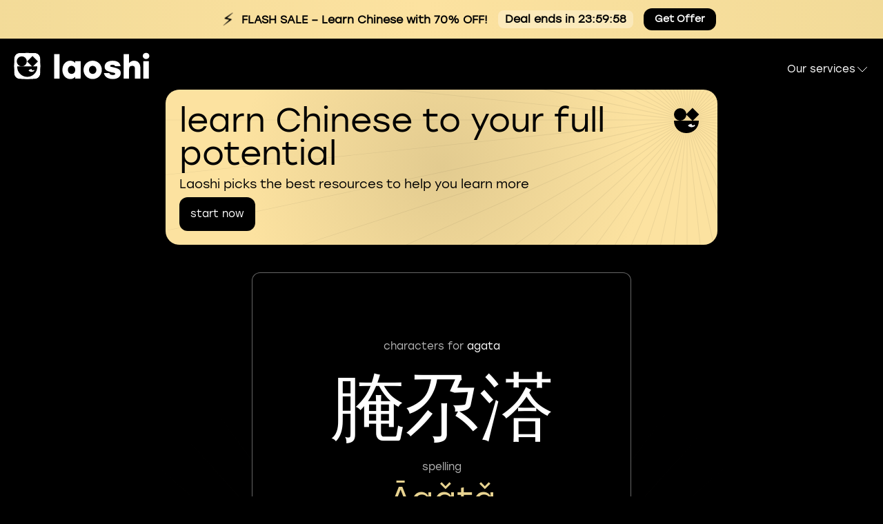

--- FILE ---
content_type: text/html; charset=utf-8
request_url: https://laoshi.io/name/agata-2421/
body_size: 4830
content:
<!DOCTYPE html>
    <html lang="en">
<head>
    <title>
            Meaning of name Agata in Chinese | Laoshi
    </title>
    <!-- Google tag (gtag.js) -->
    <script async src="https://www.googletagmanager.com/gtag/js?id=G-KZKZHGE1QG"></script>
    <script>
        window.dataLayer = window.dataLayer || [];

        function gtag() {
            dataLayer.push(arguments);
        }

        gtag('js', new Date());

        gtag('config', 'G-KZKZHGE1QG');
    </script>
    <!-- Meta Pixel Code -->
    <script>
        !function (f, b, e, v, n, t, s) {
            if (f.fbq) return;
            n = f.fbq = function () {
                n.callMethod ?
                        n.callMethod.apply(n, arguments) : n.queue.push(arguments)
            };
            if (!f._fbq) f._fbq = n;
            n.push = n;
            n.loaded = !0;
            n.version = '2.0';
            n.queue = [];
            t = b.createElement(e);
            t.async = !0;
            t.src = v;
            s = b.getElementsByTagName(e)[0];
            s.parentNode.insertBefore(t, s)
        }(window, document, 'script',
                'https://connect.facebook.net/en_US/fbevents.js');
        fbq('init', '245401764481402');
        fbq('track', 'PageView');
    </script>
    <noscript><img height="1" width="1" style="display:none"
                   src="https://www.facebook.com/tr?id=245401764481402&ev=PageView&noscript=1"
    /></noscript>
    <!-- End Meta Pixel Code -->
    <meta name="viewport" content="width=device-width, initial-scale=1">
        <meta name="description" content="Find out characters and meaning for name Agata in Chinese | Laoshi">
    <meta name="keywords" content="Chinese Name Translator, Chinese Name Conversion, Latin to Chinese Name, Cyrillic to Chinese Name, Chinese Name Generator, Convert Name to Chinese, Chinese Character Translator, Chinese Character Conversion. Latin to Chinese Character, Cyrillic to Chinese Character">
    <meta property="fb:app_id" content="532765070947528"/>
    <meta property="og:url" content="https://laoshi.io/name/agata-2421/"/>
    <meta property="og:type" content="article"/>
        <meta property="og:title" content="Meaning of name Agata in Chinese | Laoshi"/>
        <meta property="og:description" content="Find out characters and meaning for name Agata in Chinese | Laoshi"/>
    <meta property="og:image" content="http://laoshi-web-static.s3.eu-central-1.amazonaws.com/chinese-name-generator/a1b0fa4c419153cf955f6b94ccae5c3fbf985ffd.jpeg"/>
    <meta property="og:image:secure_url" content="https://laoshi-web-static.s3.eu-central-1.amazonaws.com/chinese-name-generator/a1b0fa4c419153cf955f6b94ccae5c3fbf985ffd.jpeg"/>
    <meta property="og:image:width" content="550px"/>
    <meta property="og:image:height" content="550px"/>
    <link rel="icon" href="/name/favicon.ico">
    <link rel='stylesheet' href='/name/stylesheets/normalize.min.css'/>
    <link rel='stylesheet' href='/name/stylesheets/style.min.css'/>
    <link rel='stylesheet' href='/name/stylesheets/colors.min.css'/>
    <link rel='stylesheet' href='/name/stylesheets/name-result.min.css'/>
    <link rel='stylesheet' href='/name/stylesheets/modal.min.css'/>

    <link rel="stylesheet" href="/name/stylesheets/smartbanner.min.css">
    <!-- End SmartBanner configuration -->
</head>
<body>

<nav class="navigation d-flex justify-space-between">
    <a href="https://applinks.laoshi.io/e/FF88jGvn9Pb" class="ad-banner flash-sale-banner">
        <!-- Mobile version -->
        <div class="ad-banner__mobile-content">
            <div class="ad-banner__text">
            <div class="ad-banner__flash-icon">⚡</div>
                <span class="flash-text">70% OFF!</span> 
            </div>
            <div class="sale-timer" id="sales_timer">
            </div>
            <div class="ad-banner__button">
                Get Offer
            </div>
        </div>
        
        <!-- Desktop version -->
        <div class="ad-banner__desktop-content">
            <div class="ad-banner__flash-icon">⚡</div>
            <div class="ad-banner__text">
                <b>FLASH SALE</b> – Learn Chinese with 70% OFF!
            </div>
            <div class="sale-timer" id="sales_timer_desktop">
            </div>
            <div class="ad-banner__button">
                Get Offer
            </div>
        </div>
    </a>
    <a href="https://laoshi.io">
        <img width="197" height="40" src="/name/assets/logo.svg" alt="laoshi logo"/>
    </a>
    <div onclick="gtagClick('openDropdownMenu')" class="navigation-dropdown">
        Our services <img class="navigation-dropdown__icon" src="/name/assets/caret-down.svg" alt="arrow down"/>
        <ul class="navigation-dropdown__menu navigation-dropdown__menu--closed">
            <li class="navigation-menu__item">
                <a onclick="gtagClick('openGrammar')" href="/grammar/en/" class="accent">Chinese grammar</a>
            </li>
            <li class="navigation-menu__item">
                <a onclick="gtagClick('openCharacters')" href="/characters/en/"  class="accent">Chinese vocabulary</a>
            </li>
            <li class="navigation-menu__item">
                <a onclick="gtagClick('openClassroom')" href="https://classroom.laoshi.io/" class="accent">Classroom</a>
            </li>
            <li class="navigation-menu__item">
                <a onclick="gtagClick('openPinyin')" href="/pinyin/" class="accent">Pinyin generator</a>
            </li>
            <li class="navigation-menu__item">
                <a onclick="gtagClick('openLibrary')" href="/library/en/category/books/" class="accent">Library</a>
            </li>
            <li class="navigation-menu__item">
                <a onclick="gtagClick('openLaoshiAi')" href="https://classroom.laoshi.io/users/chat/" class="accent">Chat with Laoshi AI</a>
            </li>
        </ul>
    </div>
</nav>
<div class="container">
    <div class="d-flex promo-wrapper">
        <div class="banner banner--yellow">
            <img alt="star logo" class="logo__star" src="/name/assets/star-2.svg"/>
                <div class="banner__text">
                    <h2 class="banner__title">learn Chinese to your full potential</h2>
                    <div class="banner__subtitle">Laoshi picks the best resources to help you learn more</div>
                    <div>
                    <a href="//applinks.laoshi.io/e/doq5ZV2n0Lb" class="banner__button">start now</a>
                    </div>
                </div>
                <div class="banner__logo">
                    <img class="banner__logo_image" src="/name/assets/app-icon.svg" alt="Laoshi logo">
                </div>
        </div>
    </div>
    <div id="img_hash" style="display: none">a1b0fa4c419153cf955f6b94ccae5c3fbf985ffd</div>
<div id="modal_share" class="modal">
    <div class="modal__content">
        <span class="close">&times;</span>
        <div class="d-flex flex-column align-center">
            <div class="modal__header">share chinese name
            </div>
            <div class="modal__share-container">
                <a
                        onclick="gtagClick('share_facebook')"
                        target="_blank"
                        class="share-container__link"
                        href="https://www.facebook.com/sharer/sharer.php?u=https%3A%2F%2Flaoshi.io%2Fname%2Fagata-2421%2F">
                <img alt="share in facebook" class="share-container__icon" src="/name/assets/fb-logo.svg"/>
                <span class="share-container__subtitle">Facebook</span>
                </a>
                <a
                        onclick="gtagClick('share_twitter')"
                        target="_blank"
                        class="share-container__link"
                        href="https://twitter.com/intent/tweet?text=Check%20out%20your%20name%20in%20Chinese%20https%3A%2F%2Flaoshi.io%2Fname%2Fagata-2421%2F">
                <img alt="share on twitter" class="share-container__icon" src="/name/assets/tw-logo.svg"/>
                <span class="share-container__subtitle">Twitter</span>
                </a>
                <a onclick="gtagClick('share_reddit')"

                   class="share-container__link"
                   target="_blank"
                   href="https://www.reddit.com/submit?url=https%3A%2F%2Flaoshi.io%2Fname%2Fagata-2421%2F">
                <img alt="share on reddit" class="share-container__icon" src="/name/assets/rd-logo.svg"/>
                <span class="share-container__subtitle">Reddit</span>
                </a>
                <div
                        onclick="gtagClick('share_download')"
                        class="share-container__link instagram">
                    <img alt="download result" class="share-container__icon" src="/name/assets/download-icon.svg"/>
                    <span class="share-container__subtitle">Save image</span>
                </div>
                <a onclick="gtagClick('share_mail')"
                   class="share-container__link"
                   target="_blank"
                   href="mailto:user@gmail.com?subject=Check%20out%20your%20name%20in%20Chinese&body=https%3A%2F%2Flaoshi.io%2Fname%2Fagata-2421%2F">
                <img alt="share on mail" class="share-container__icon" src="/name/assets/mail-icon.svg"/>
                <span class="share-container__subtitle">Mail</span>
                </a>
            </div>
            <div class="modal__share-text-field justify-space-between">
                <div class="share-text-field__input">https://laoshi.io/name/agata-2421/</div>
                <button class="share-text-field__button">copy</button>
            </div>
        </div>
    </div>
</div>
<div class="rounded result-card">
    <div class="result-card__image">
        <div class="result-card__name accent">
            characters for <span class="white">agata</span>
        </div>
        <div class="result-card__hieroglyphs hieroglyphs">
            腌尕溚
        </div>
        <div class="result-card__spelling accent">spelling</div>
        <div class="result-card__transcription primary spelling">āgǎtǎ</div>
        <div class="result-card__meaning accent">meaning</div>
        <div class="result-card__meaning-result primary spelling">dirty small tar</div>
    </div>
</div>
<div class="result-card__image__wrapper" id="result-card__image" style="position: absolute; top:9999px; bottom: 9999px">
    <div class="result-card__image result-card__image--rendered">
        <div class="result-card__name accent">
            characters for <span class="white">agata</span>
        </div>
        <div class="result-card__hieroglyphs"
             style="font-size: 108px">
            腌尕溚
        </div>
        <div class="result-card__spelling accent">spelling</div>
        <div class="result-card__transcription primary">āgǎtǎ</div>
        <div class="result-card__meaning accent">meaning</div>
        <div class="result-card__meaning-result primary">dirty small tar</div>
    </div>
</div>
<div class="button__wrapper d-flex">
        <div class="classroom-promo">
            <img alt="star logo" class="classroom-button__star" src="/name/assets/star-1.svg"/>
            <a onclick="gtagClick('web2web_open')" target="_blank" href="https://applinks.laoshi.io/e/QlCBjy40ZLb"
               class="button bg-primary rounded classroom-button">
            <span>
            Get Laoshi Plus at  <b>70% off</b>
            </span>
            </a>
        </div>
    <div class="d-flex button__row">
        <button
                onclick="gtagClick('share_modal_open')"
                id="modal_button" class="cursor-pointer modal-button button rounded primary"
        >
            share
        </button>
        <a href="/name" class="generate-button button rounded primary home-link">
            generate another name
        </a>
    </div>
</div>

<script src="/name/javascripts/smartbanner.min.js"></script>
<script src="/name/javascripts/html2canvas.min.js"></script>
<script src="/name/javascripts/index.min.js"></script>

    <footer class="footer__wrapper">
        <div class="footer__subtitle">
            This is just for fun. If you want a correct Chinese name translation, ask a Chinese friend.
        </div>
            <div class="footer__explanation">
                The Chinese Name Generator is an online tool that helps you generate a Chinese name based on your preferences. 

Laoshi Chinese Name Converter takes your name, picks out consonant syllables and randomly selects characters for your name. The  Name Generator gets the meaning from the literal translation of the characters. 

Don&#x27;t take the Laoshi Name Generator as a serious service. Our aim is to make you laugh and show you what your name would sound like in Chinese if you tried to just convert it based on the sounds.
            </div>

        <div class="rounded d-flex flex-column flex-md-row">
            <div class="d-flex flex-column flex-md-row">
                <img width="56" height="56" class="footer-promo__logo" src="/name/assets/laoshi-logo.svg"
                     alt="laoshi logo"/>
                <div class="footer-promo__text">download Laoshi on your mobile
and learn Chinese words and characters</div>
            </div>
            <div class="d-flex footer-promo__store-wrapper">
                <a href="https://applinks.laoshi.io/TDehDBynAHb" class="store-logo gplay_btn">
                    <img width="163" height="57" alt="google play button" src="/name/assets/google-play.svg"/>
                </a>
                <a href="https://applinks.laoshi.io/TDehDBynAHb" class="store-logo appstore_btn">
                    <img width="163" height="57" alt="app store button" src="/name/assets/app-store.svg"/>
                </a>
            </div>
        </div>

        <div class="d-flex d-lg-none promo-wrapper">
            <div class="promo bg-primary rounded d-flex">
                <div class="d-flex order-lg-2 flex-column">
                    <div class="promo__text">download Laoshi on your mobile
and learn Chinese words and characters</div>
                    <div class="promo__button-wrapper">
                        <a
                                aria-label="download on the google play"
                                target="_blank"
                                href="https://applinks.laoshi.io/feL0VBynAHb"
                                class="store-logo gplay_btn">
                            <img alt="download on the google play" width="163" height="57"
                                 src="/name/assets/google-play.svg"/>
                        </a>
                        <a
                                aria-label="download on app store"
                                target="_blank"
                                href="https://applinks.laoshi.io/feL0VBynAHb"
                                class="store-logo appstore_btn">
                            <img alt="download on app store" width="163" height="57" src="/name/assets/app-store.svg"/>
                        </a>
                    </div>
                </div>
                <img alt="laoshi promo" height="135" width="175" class="promo__logo"
                     src="/name/assets/phone-promo.webp"/>
            </div>
            <div class="promo__qr rounded">
                <img alt="scan qr" class="qr" src="/name/assets/qr.svg"/>
            </div>
        </div>
        <div class="footer-promo__links d-flex flex-column flex-md-row justify-space-between">
            <a class="footer-promo__link" href="https://laoshi.io/for-students/">Laoshi for students</a>
            <a class="footer-promo__link" href="https://laoshi.io/characters/en/hsk/">HSK vocabulary lists</a>
            <a class="footer-promo__link" href="https://laoshi.io/characters/en/">Chinese Dictionary</a>
            <a class="footer-promo__link" href="https://laoshi.io/for-teachers/">Laoshi for teachers</a>
            <a class="footer-promo__link" href="/pinyin/">Pinyin generator</a>
        </div>
    </footer>

    <div id="desktopSmartbanner" class="smart-banner">
        <div onclick="closeSmartbanner()" class="smart-banner__button--close smart-banner__button--close-black">
            <img alt="close" src="/name/assets/close.svg">
        </div>
        <div class="smart-banner__content">
            <div class="smart-banner__header">
                <img src="/name/assets/laoshi-logo.svg" alt="App Icon" class="smart-banner__icon">
                <div class="smart-banner__name">Laoshi</div>
            </div>
            <div class="smart-banner__description">Start learning Chinese words today with flashcards from hundreds of books</div>
            <div class="smart-banner__info">
                <a href="https://applinks.laoshi.io/e/HSx1CVEv0Lb" class="smart-banner__install-btn smart-banner__install-btn--black">
                    Install
                </a>
                <div class="smart-banner__info-item">
                    <img alt="rating" class="info-item__image" src="/name/assets/review.svg">
                    <div class="info-item__title">4.6</div>
                    <div class="info-item__subtitle">rating</div>
                </div>
                <div class="smart-banner__info-item">
                    <img alt="downloads" class="info-item__image" src="/name/assets/download.svg">
                    <div class="info-item__title">100000+</div>
                    <div class="info-item__subtitle">downloads</div>
                </div>
            </div>
        </div>
    </div>

    <!-- QR Code Popup -->
    <div id="qrCodePopup" class="qr-popup" style="display:none;">
        <div class="qr-popup__content">
            <span class="qr-popup__close" onclick="closeQRCodePopup()">&times;</span>
            <img src="/name/assets/qr.svg" alt="QR Code" class="qr-popup__image">
            <div class="qr-popup__description">Scan QR with mobile phone</div>
        </div>
    </div>

</div>
<script src="/name/javascripts/layout.min.js"></script>

</body>
</html>


--- FILE ---
content_type: image/svg+xml
request_url: https://laoshi.io/name/assets/download.svg
body_size: 736
content:
<svg width="15" height="14" viewBox="0 0 15 14" fill="none" xmlns="http://www.w3.org/2000/svg">
<g id="DownloadSimple" clip-path="url(#clip0_3914_60481)">
<path id="Vector" d="M7.5 8.3125V2.1875" stroke="white" stroke-linecap="round" stroke-linejoin="round"/>
<path id="Vector_2" d="M12.3125 8.3125V11.375C12.3125 11.491 12.2664 11.6023 12.1844 11.6844C12.1023 11.7664 11.991 11.8125 11.875 11.8125H3.125C3.00897 11.8125 2.89769 11.7664 2.81564 11.6844C2.73359 11.6023 2.6875 11.491 2.6875 11.375V8.3125" stroke="white" stroke-linecap="round" stroke-linejoin="round"/>
<path id="Vector_3" d="M9.6875 6.125L7.5 8.3125L5.3125 6.125" stroke="white" stroke-linecap="round" stroke-linejoin="round"/>
</g>
<defs>
<clipPath id="clip0_3914_60481">
<rect width="14" height="14" fill="white" transform="translate(0.5)"/>
</clipPath>
</defs>
</svg>


--- FILE ---
content_type: image/svg+xml
request_url: https://laoshi.io/name/assets/star-1.svg
body_size: 2255
content:
<svg width="875" height="1301" viewBox="0 0 875 1301" fill="none" xmlns="http://www.w3.org/2000/svg">
<path opacity="0.09" d="M438 -302L438.583 800.875L554.445 -295.897L439.743 800.997L669.614 -277.656L440.883 801.24L782.245 -247.477L441.992 801.6L891.105 -205.69L443.057 802.074L995 -152.752L444.067 802.657L1092.79 -89.2449L445.011 803.343L1183.41 -15.8633L445.877 804.123L1265.86 66.5885L446.657 804.989L1339.24 157.207L447.343 805.933L1402.75 255L447.926 806.943L1455.69 358.895L448.4 808.008L1497.48 467.755L448.76 809.117L1527.66 580.386L449.003 810.257L1545.9 695.555L449.125 811.417L1552 812L449.125 812.583L1545.9 928.445L449.003 813.743L1527.66 1043.61L448.76 814.883L1497.48 1156.24L448.4 815.992L1455.69 1265.1L447.926 817.057L1402.75 1369L447.343 818.067L1339.24 1466.79L446.657 819.011L1265.86 1557.41L445.877 819.877L1183.41 1639.86L445.011 820.657L1092.79 1713.24L444.067 821.343L995 1776.75L443.057 821.926L891.105 1829.69L441.992 822.4L782.245 1871.48L440.883 822.76L669.614 1901.66L439.743 823.003L554.445 1919.9L438.583 823.125L438 1926L437.417 823.125L321.555 1919.9L436.257 823.003L206.386 1901.66L435.117 822.76L93.7551 1871.48L434.008 822.4L-15.1046 1829.69L432.943 821.926L-119 1776.75L431.933 821.343L-216.793 1713.24L430.989 820.657L-307.411 1639.86L430.123 819.877L-389.863 1557.41L429.343 819.011L-463.245 1466.79L428.657 818.067L-526.752 1369L428.074 817.057L-579.69 1265.1L427.6 815.992L-621.477 1156.24L427.24 814.883L-651.656 1043.61L426.997 813.743L-669.897 928.445L426.875 812.583L-676 812L426.875 811.417L-669.897 695.555L426.997 810.257L-651.656 580.386L427.24 809.117L-621.477 467.755L427.6 808.008L-579.69 358.895L428.074 806.943L-526.752 255L428.657 805.933L-463.245 157.207L429.343 804.989L-389.863 66.5885L430.123 804.123L-307.411 -15.8633L430.989 803.343L-216.793 -89.2449L431.933 802.657L-119 -152.752L432.943 802.074L-15.1046 -205.69L434.008 801.6L93.7551 -247.477L435.117 801.24L206.386 -277.656L436.257 800.997L321.555 -295.897L437.417 800.875L438 -302Z" fill="url(#paint0_radial_4327_49147)"/>
<defs>
<radialGradient id="paint0_radial_4327_49147" cx="0" cy="0" r="1" gradientUnits="userSpaceOnUse" gradientTransform="translate(438 812) rotate(90) scale(1114)">
<stop stop-color="#E8D390" stop-opacity="0.7"/>
<stop offset="0.5" stop-color="#E8D390" stop-opacity="0"/>
</radialGradient>
</defs>
</svg>
